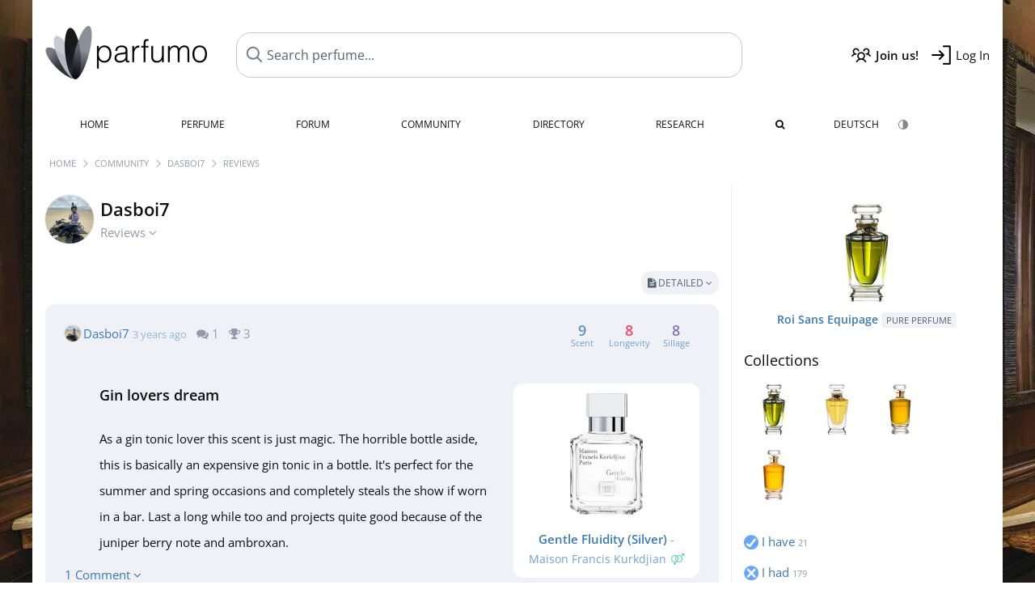

--- FILE ---
content_type: text/html; charset=UTF-8
request_url: https://www.parfumo.com/Users/Dasboi7/reviews
body_size: 8154
content:

<!DOCTYPE html>

<html lang="en">

	<head>
		
				<meta name="google-site-verification" content="zxJUhAYvkrWKUiYnD8mz27WHweO2nORrD06ONz9gECs">		<meta name="p:domain_verify" content="79c9b1baaf16bed67e4ba17dde6eee91"/>
		<meta name="fo-verify" content="48fe1994-cec3-46d7-8168-e8f1a7f889ef">
		<meta charset="utf-8">
				<meta name="viewport" content="width=device-width, initial-scale=1.0, viewport-fit=cover">
				<meta name="robots" content="noindex,follow">		<meta name="theme-color" content="#f0f1f6">				<link rel="preload" href="https://assets.parfumo.de/css/_style_defer10797.css" as="style" onload="this.onload=null;this.rel='stylesheet'">
<noscript><link rel="https://assets.parfumo.de/css/_style_defer10797.css" href="styles.css"></noscript>
<link rel="stylesheet" href="https://assets.parfumo.de/css/_style10797.css">


		<link rel="apple-touch-icon" sizes="57x57" href="https://images.parfumo.de/favi/apple-icon-57x57.png">
<link rel="apple-touch-icon" sizes="60x60" href="https://images.parfumo.de/favi/apple-icon-60x60.png">
<link rel="apple-touch-icon" sizes="72x72" href="https://images.parfumo.de/favi/apple-icon-72x72.png">
<link rel="apple-touch-icon" sizes="76x76" href="https://images.parfumo.de/favi/apple-icon-76x76.png">
<link rel="apple-touch-icon" sizes="114x114" href="https://images.parfumo.de/favi/apple-icon-114x114.png">
<link rel="apple-touch-icon" sizes="120x120" href="https://images.parfumo.de/favi/apple-icon-120x120.png">
<link rel="apple-touch-icon" sizes="144x144" href="https://images.parfumo.de/favi/apple-icon-144x144.png">
<link rel="apple-touch-icon" sizes="152x152" href="https://images.parfumo.de/favi/apple-icon-152x152.png">
<link rel="apple-touch-icon" sizes="180x180" href="https://images.parfumo.de/favi/apple-icon-180x180.png">
<link rel="icon" type="image/png" sizes="192x192"  href="https://images.parfumo.de/favi/android-icon-192x192.png">
<link rel="icon" type="image/png" sizes="32x32" href="https://images.parfumo.de/favi/favicon-32x32.png">
<link rel="icon" type="image/png" sizes="96x96" href="https://images.parfumo.de/favi/favicon-96x96.png">
<link rel="icon" type="image/png" sizes="16x16" href="https://images.parfumo.de/favi/favicon-16x16.png">
<meta name="msapplication-TileColor" content="#ffffff">
<meta name="msapplication-TileImage" content="https://images.parfumo.de/favi/ms-icon-144x144.png">
<meta name="theme-color" content="#ffffff">	
		<script>
	function _typeof(t) {
		return (_typeof = "function" == typeof Symbol && "symbol" == typeof Symbol.iterator ? function(t) {
			return typeof t
		} : function(t) {
			return t && "function" == typeof Symbol && t.constructor === Symbol && t !== Symbol.prototype ? "symbol" : typeof t
		})(t)
	}! function() {
		for (var t, e, o = [], n = window, r = n; r;) {
			try {
				if (r.frames.__tcfapiLocator) {
					t = r;
					break
				}
			} catch (t) {}
			if (r === n.top) break;
			r = n.parent
		}
		t || (function t() {
			var e = n.document,
				o = !!n.frames.__tcfapiLocator;
			if (!o)
				if (e.body) {
					var r = e.createElement("iframe");
					r.style.cssText = "display:none", r.name = "__tcfapiLocator", e.body.appendChild(r)
				} else setTimeout(t, 5);
			return !o
		}(), n.__tcfapi = function() {
			for (var t = arguments.length, n = new Array(t), r = 0; r < t; r++) n[r] = arguments[r];
			if (!n.length) return o;
			"setGdprApplies" === n[0] ? n.length > 3 && 2 === parseInt(n[1], 10) && "boolean" == typeof n[3] && (e = n[3], "function" == typeof n[2] && n[2]("set", !0)) : "ping" === n[0] ? "function" == typeof n[2] && n[2]({
				gdprApplies: e,
				cmpLoaded: !1,
				cmpStatus: "stub"
			}) : o.push(n)
		}, n.addEventListener("message", (function(t) {
			var e = "string" == typeof t.data,
				o = {};
			if (e) try {
				o = JSON.parse(t.data)
			} catch (t) {} else o = t.data;
			var n = "object" === _typeof(o) ? o.__tcfapiCall : null;
			n && window.__tcfapi(n.command, n.version, (function(o, r) {
				var a = {
					__tcfapiReturn: {
						returnValue: o,
						success: r,
						callId: n.callId
					}
				};
				t && t.source && t.source.postMessage && t.source.postMessage(e ? JSON.stringify(a) : a, "*")
			}), n.parameter)
		}), !1))
	}();
</script>

<script>
	window._sp_queue = [];
	window._sp_ = {
		config: {
			accountId: 1061,
			baseEndpoint: 'https://cdn.privacy-mgmt.com',

			gdpr: {},
			events: {
				onMessageChoiceSelect: function() {
					console.log('[event] onMessageChoiceSelect', arguments);
				},
				onMessageReady: function() {
					console.log('[event] onMessageReady', arguments);
				},
				onMessageChoiceError: function() {
					console.log('[event] onMessageChoiceError', arguments);
				},
				onPrivacyManagerAction: function() {
					console.log('[event] onPrivacyManagerAction', arguments);
				},
				onPMCancel: function() {
					console.log('[event] onPMCancel', arguments);
				},
				onMessageReceiveData: function() {
					console.log('[event] onMessageReceiveData', arguments);
				},
				onSPPMObjectReady: function() {
					console.log('[event] onSPPMObjectReady', arguments);
				},
				onConsentReady: function(consentUUID, euconsent) {
					console.log('[event] onConsentReady', arguments);
				},
				onError: function() {
					console.log('[event] onError', arguments);
				},
			}
		}
	}
</script>
<script src="https://cdn.privacy-mgmt.com/unified/wrapperMessagingWithoutDetection.js" async></script>
<script>
	var uuSymplr, allCookiesSymplr = document.cookie.split(";").map((e => e.split("="))).reduce(((e, [i, o]) => ({
		...e,
		[i.trim()]: decodeURIComponent(o)
	})), {});

	function createCookieSymplr(e, i) {
		var o = e;
		if (void 0 === (uuSymplr = allCookiesSymplr.uniqueUser)) {
			let e = (Date.now() + window.navigator.userAgent + websiteSymplr).toString();
			uuSymplr = sha256(e), document.cookie = `uniqueUser=${uuSymplr};max-age=31536000;path=/;SameSite=Strict; Secure`
		}
		if (o) {
			var u = allCookiesSymplr.uniqueUserLi;
			void 0 === u && (u = sha256(i), document.cookie = `uniqueUserLi=${u};max-age=31536000;path=/;SameSite=Strict; Secure`), uuSymplr = u
		} else document.cookie = "uniqueUserLi=; max-age=0"
	}
</script>

	<script>
		var dataLayer = [];
		dataLayer.push({
			'seite': 'parfumo.com'
		});
		dataLayer.push({
			'ads': 'true'
		});
					dataLayer.push({
				'video': 'false'
			});
							if (window.innerWidth <= 450) {
				dataLayer.push({
					'sonderanzeigen': 'false'
				});
			} else {
				dataLayer.push({
					'sonderanzeigen': 'false'
				});
			}
					</script>
	<script async src="https://cdns.symplr.de/parfumo.com/parfumo.js"></script>

			<style>	body { background:url('https://media.parfumo.com/user_bg/c3/c3_692e1eef7fc5e9771b2508a0098d4cf4091da9d7_1200.jpg') repeat; }
</style>				<script async src="https://www.googletagmanager.com/gtag/js?id=G-47SHE0CVWT"></script>
		<script>
			window.dataLayer = window.dataLayer || [];
			function gtag() {
				dataLayer.push(arguments);
			}
			gtag('js', new Date());
			gtag('config', 'G-47SHE0CVWT');
		</script>
	
				<title>Dasboi7's Perfume Reviews - Parfumo</title>
			</head>

<body>

<div id="disable_div"></div>


	<div class="header-wrapper">
		<header>
			<div class="header-v2" id="page-top">

	<div class="pre-nav flex">

		<div class="left">
			<div class="logo-holder-v2" itemscope itemtype="https://schema.org/Organization">
				<a href="https://www.parfumo.com" itemprop="url"><img src="https://images.parfumo.de/logos/logo_3.png" class="logo-v2" alt="Parfumo - the Perfume Community" itemprop="logo"></a>
			</div>
		</div>
		<!-- end left -->

		<div id="search-top" class="middle search hide-mobile">
			<form action="https://www.parfumo.com/s_perfumes_x.php" method="get" class="form-s-ext">
				<input type="hidden" name="in" value="1">
				<div class="search-top-a">
					<input id="s_top" class="action-livesearch" data-wearing-perfume-id="0" name="filter" type="text" value="" spellcheck="false" autocomplete="off" placeholder="Search perfume..." aria-label="Search perfume..."><button type="submit" class="btn-s-ext"><i class="fa fa-angle-right"></i></button>
				</div>
			</form>
			<div id="livesearch"></div>
		</div>
		<!-- end middle -->

		<div class="right">
			<div class="header-icons flex">
				<div class="icon search pointer" onclick="toggleSearch()"></div>
				<div class="icon login-reg register pointer"><a href="https://www.parfumo.com/account/register" class="black"><span class="bold">Join us!</span></a></div>
				<div id="login-btn" class="icon login-reg login pointer black"><span>Log In</span></div>
				<div id="sb-btn" class="icon sb pointer"></div>
			</div>
		</div>
		<!-- end right -->

	</div>
	<!-- end pre-nav -->

	<div class="nav-container">
		<nav class="navi">
			<a href="https://www.parfumo.com" class="">Home</a>
			<a href="https://www.parfumo.com/Perfumes" class="">Perfume</a>
			<a href="https://www.parfumo.com/forums" class="">Forum</a>
			<a href="https://www.parfumo.com/Community" class="">Community</a>
			<a href="https://www.parfumo.com/Brands" class="">Directory</a>
			<a href="https://www.parfumo.com/fdb" class="research" title="Research">Research</a>
			<a href="https://www.parfumo.com/search?show_search=1" class=""><i class="fa fa-search" title="Advanced Search"></i></a>
			<div>
				<a href="https://www.parfumo.de/" class="secondary">Deutsch</a>
				<a href="#" class="action_darkmode secondary" title="Dark Mode"><img src="https://images.parfumo.de/nav_darkmode.png" alt="Dark Mode" class="navi_icon"><span class="hide-desktop"> Dark</span></a>
	</div>
		</nav>
	</div>
</div>

<div class="nav-bottom cb"></div>

<div class="login-container grey-box mt-0-5 hide">
	<div class="login-container-form">
		<div class="text-lg bold mt-2 mb-1">Log in</div>
		<form action="https://www.parfumo.com/board/login.php" method="post">
			<input type="hidden" name="autologin" value="checked">
			<input type="hidden" name="login" value="Login">
			<input type="hidden" name="redirect" value="">			<div class="pb-1">
				<input type="text" placeholder="Username" name="username" id="username" class="uk-input"><br>
				<input type="password" placeholder="Password" name="password" id="password" class="uk-input" style="margin-top: 4px;"><br>
				<button class="pbtn pbtn-blue login-btn w-100 mt-1" type="submit">Log In</button>
				<div class="cb"></div>
				<div class="mt-1"><a href="https://www.parfumo.com/account/password_forgot">Forgot your Password?</a></div>
				<div class="mt-1"><a href=" https://www.parfumo.com/account/register">Create new account</a></div>
			</div>
		</form>
	</div>
</div>
<div class="nav-bottom cb"></div>
		</header>
	</div>

			<div class="bc_wrapper"><div id="bc_holder" class="flex w-100"><div class="bc_link"><a href="https://www.parfumo.com">Home</a></div><div class="bc_sep"></div><div class="bc_link"><a href="https://www.parfumo.com/Community">Community</a></div><div class="bc_sep"></div><div class="bc_link"><a href="https://www.parfumo.com/Users/Dasboi7">Dasboi7</a></div><div class="bc_sep"></div><div class="bc_link">Reviews</div></div></div>
	
	<div class="body-wrapper w-100">

		<div class="page-wrapper">
<div class="content_wrapper">

	<div class="main">
		<div class="idcard-nav-arrow-toggle pointer flex mt-1">
	<div>
		<img src="https://media.parfumo.com/user_photo/42/42_cadcaeb0abe1c5c5c3eac27ab950ceb7e68d918c_1000.jpg?width=120&aspect_ratio=1:1" class="user-pic-id-card" alt="Dasboi7">
	</div>
	<div>
		<h1>Dasboi7</h1>
		<div class="text-base nowrap lightgrey mb-2">
			Reviews <i class="fa fa-angle-down idcard-nav-arrow arrow-bounce" aria-hidden="true"></i>
		</div>
	</div>
</div>


<div class="ptabs-container idcard-nav hide mb-1"><nav class="flex ptabs "><div><a href="https://www.parfumo.com/Users/Dasboi7"><img src="https://media.parfumo.com/user_photo/42/42_cadcaeb0abe1c5c5c3eac27ab950ceb7e68d918c_1000.jpg?width=40&aspect_ratio=1:1" alt="Dasboi7" class="user-pic-xs mr-0 mb-0">Dasboi7</a></div><div><a href="https://www.parfumo.com/Users/Dasboi7/Collection"><img src="https://images.parfumo.de/icon_collection_36.png" alt="Collections" class="ptab-image"> Collections <span class="ptab-cnt text-3xs lightgrey">21</span></a></div><div class="active"><a href="https://www.parfumo.com/Users/Dasboi7/reviews"><img src="https://images.parfumo.de/icon_review_36.png" alt="Reviews" class="ptab-image"> Reviews <span class="ptab-cnt text-3xs lightgrey">4</span></a></div><div><a href="https://www.parfumo.com/Users/Dasboi7/statements"><img src="https://images.parfumo.de/icon_statement_36.png" alt="Statements" class="ptab-image"> Statements <span class="ptab-cnt text-3xs lightgrey">13</span></a></div><div><a href="https://www.parfumo.com/Users/Dasboi7/Photo_Album"><img src="https://images.parfumo.de/icon_album_36.png" alt="Album" class="ptab-image"> Album <span class="ptab-cnt text-3xs lightgrey">20</span></a></div><div><a href="https://www.parfumo.com/Users/Dasboi7/Wall"><img src="https://images.parfumo.de/icon_wall_36.png" alt="Wall" class="ptab-image"> Wall <span class="ptab-cnt text-3xs lightgrey">15</span></a></div></nav></div>

	<div class="p-filter-section-wrap mt-1 mb-1">
		<div class="p-filter-section-filter"></div>
		<div class="p-filter-section-view">
			<div class="pdropdn">
				<div class="pbtn-link pbtn-link-small nowrap pointer" onclick="toggleViewDropdown(this)">
					<i class="fa fa-file-text" aria-hidden="true"></i> Detailed <i class="fa fa-angle-down"></i>
				</div>
				<div class="pdropdn-options" style="display:none;">
																													<a href="?view=boxes&order=date_desc" rel="nofollow"><i class="fa fa-th-large"></i> Compact</a>
																								<a href="?view=perfumes&order=date_desc" rel="nofollow"><i class="fa fa-th"></i> Perfumes</a>
															</div>
			</div>
		</div>
	</div>




	
		
		
<div class="review-box-user-reviews-page grey-box mb-2 review_box_full_191134">

	<div class="mb-1">
		<div class="header_left mb-2">
			<div class="mb-1">
				<a href="https://www.parfumo.com/Users/Dasboi7"><img src="https://media.parfumo.com/user_photo/42/42_cadcaeb0abe1c5c5c3eac27ab950ceb7e68d918c_1000.jpg?width=120&aspect_ratio=1:1" class="user-pic-xs" alt="">Dasboi7</a> <span class="text-xs lightblue2">3 years ago</span>

				
				<span class="lightgrey fr ml-1"><i class="fa fa-trophy" aria-hidden="true"></i> 3</span>				<span class="lightgrey fr ml-1"><i class="fa fa-comments" aria-hidden="true"></i> 1</span>
							</div>
		</div>
		<div class="header_right mb-2">
			
			<a href="https://www.parfumo.com/Perfumes/Maison_Francis_Kurkdjian/gentle-fluidity-silver/reviews/191134">
		<div class="voting-nrs voting-nrs-reviews pointer">

		
							<span class="voting-icon-nr" itemprop="reviewRating" itemscope itemtype="http://schema.org/Rating">
					<meta itemprop="worstRating" content="0">
					<meta itemprop="bestRating" content="10">
					<meta itemprop="ratingValue" content="9.0">
					<span class="nr blue">9</span>Scent				</span>
			
			<span class="voting-icon-nr">
					<span class="nr red">8</span>Longevity				</span>
			
			<span class="voting-icon-nr">
					<span class="nr purple">8</span>Sillage				</span>
			
						</div>
			</a>
			</div>
		<div class="cb"></div>
	</div>

	<div class="image p-1 text-center rounded">
		<a href="https://www.parfumo.com/Perfumes/Maison_Francis_Kurkdjian/gentle-fluidity-silver">
			<img src="https://media.parfumo.com/perfumes/d7/d7353a-gentle-fluidity-silver-maison-francis-kurkdjian_1200.jpg?width=240&aspect_ratio=1:1" alt="Gentle Fluidity (Silver)">
		</a>
		<div class="mt-1"><a href="https://www.parfumo.com/Perfumes/Maison_Francis_Kurkdjian/gentle-fluidity-silver" class="bold">Gentle Fluidity (Silver)</a> <a href="https://www.parfumo.com/Perfumes/Maison_Francis_Kurkdjian" class="text-sm lightblue nobold">- Maison Francis Kurkdjian<span class="ml-0-5 lightgreen"><i class="fa fa-venus-mars"></i></span></a></div>
	</div>

	<div class="w-limit">
		
		<div id="r_title_191134" class="text-lg bold mb-2">Gin lovers dream</div>
		<div id="r_text_191134" class="text leading-8">As a gin tonic lover this scent is just magic. The horrible bottle aside, this is basically an expensive gin tonic in a bottle. It's perfect for the summer and spring occasions and completely steals the show if worn in a bar. Last a long while too and projects quite good because of the juniper berry note and ambroxan. </div>
	</div>

		
<div id="comments-reviews-191134" ></div>

	<div class="blue pointer mt-1 mb-2" id="comments-dropdown-reviews-191134">
		<span class="comments_nr_wrapper_reviews_191134"><span class="comments_nr_reviews_191134">1 Comment</span> <i class="fa fa-angle-down arr_reviews_191134"></i></span>
	</div>

	<div id="comments-holder-reviews-191134"  class="hide" ></div>




</div>		
<div class="review-box-user-reviews-page grey-box mb-2 review_box_full_190936">

	<div class="mb-1">
		<div class="header_left mb-2">
			<div class="mb-1">
				<a href="https://www.parfumo.com/Users/Dasboi7"><img src="https://media.parfumo.com/user_photo/42/42_cadcaeb0abe1c5c5c3eac27ab950ceb7e68d918c_1000.jpg?width=120&aspect_ratio=1:1" class="user-pic-xs" alt="">Dasboi7</a> <span class="text-xs lightblue2">3 years ago</span>

				
				<span class="lightgrey fr ml-1"><i class="fa fa-trophy" aria-hidden="true"></i> 3</span>							</div>
		</div>
		<div class="header_right mb-2">
			
			<a href="https://www.parfumo.com/Perfumes/Argos/triumph-of-bacchus-eau-de-parfum/reviews/190936">
		<div class="voting-nrs voting-nrs-reviews pointer">

		
							<span class="voting-icon-nr" itemprop="reviewRating" itemscope itemtype="http://schema.org/Rating">
					<meta itemprop="worstRating" content="0">
					<meta itemprop="bestRating" content="10">
					<meta itemprop="ratingValue" content="10">
					<span class="nr blue">10</span>Scent				</span>
			
			<span class="voting-icon-nr">
					<span class="nr red">7</span>Longevity				</span>
			
			<span class="voting-icon-nr">
					<span class="nr purple">7</span>Sillage				</span>
			
						</div>
			</a>
			</div>
		<div class="cb"></div>
	</div>

	<div class="image p-1 text-center rounded">
		<a href="https://www.parfumo.com/Perfumes/Argos/triumph-of-bacchus-eau-de-parfum">
			<img src="https://media.parfumo.com/perfumes/0d/0da0d8-triumph-of-bacchus-eau-de-parfum-argos_1200.jpg?width=240&aspect_ratio=1:1" alt="Triumph of Bacchus (Eau de Parfum)">
		</a>
		<div class="mt-1"><a href="https://www.parfumo.com/Perfumes/Argos/triumph-of-bacchus-eau-de-parfum" class="bold">Triumph of Bacchus <span class="label_a upper small ml-0-5"> Eau de Parfum</span></a> <a href="https://www.parfumo.com/Perfumes/Argos" class="text-sm lightblue nobold">- Argos<span class="ml-0-5 lightgreen"><i class="fa fa-venus-mars"></i></span></a></div>
	</div>

	<div class="w-limit">
		
		<div id="r_title_190936" class="text-lg bold mb-2">Red Tobacco but next level</div>
		<div id="r_text_190936" class="text leading-8">As the title might imply, this is basically red tobacco but with added peach and apple on the top and blended to absolute perfection. This is what red tobacco would've liked to be. From a 10/10 bottle to the actually improved scent itself this one basically makes red tobacco irrelevant.  It also doesn't have any hard screechy opening that red tobacco has so it can be enjoyed immediately. The rum is simply stunning as well. In my mind, a autumn/winter scent only.</div>
	</div>

		
<div id="comments-reviews-190936" ></div>

	<div class="blue pointer mt-1 mb-2" id="comments-dropdown-reviews-190936">
		<span class="comments_nr_wrapper_reviews_190936 hide"><span class="comments_nr_reviews_190936">0 Comments</span> <i class="fa fa-angle-down arr_reviews_190936"></i></span>
	</div>

	<div id="comments-holder-reviews-190936"  class="hide" ></div>




</div>		
<div class="review-box-user-reviews-page grey-box mb-2 review_box_full_190927">

	<div class="mb-1">
		<div class="header_left mb-2">
			<div class="mb-1">
				<a href="https://www.parfumo.com/Users/Dasboi7"><img src="https://media.parfumo.com/user_photo/42/42_cadcaeb0abe1c5c5c3eac27ab950ceb7e68d918c_1000.jpg?width=120&aspect_ratio=1:1" class="user-pic-xs" alt="">Dasboi7</a> <span class="text-xs lightblue2">3 years ago</span>

				
				<span class="lightgrey fr ml-1"><i class="fa fa-trophy" aria-hidden="true"></i> 4</span>							</div>
		</div>
		<div class="header_right mb-2">
					</div>
		<div class="cb"></div>
	</div>

	<div class="image p-1 text-center rounded">
		<a href="https://www.parfumo.com/Perfumes/Roja_Parfums/oligarch-eau-de-parfum">
			<img src="https://media.parfumo.com/perfumes/0b/0b4e0e-oligarch-eau-de-parfum-roja-parfums_1200.jpg?width=240&aspect_ratio=1:1" alt="Oligarch (Eau de Parfum)">
		</a>
		<div class="mt-1"><a href="https://www.parfumo.com/Perfumes/Roja_Parfums/oligarch-eau-de-parfum" class="bold">Oligarch <span class="label_a upper small ml-0-5"> Eau de Parfum</span></a> <a href="https://www.parfumo.com/Perfumes/Roja_Parfums" class="text-sm lightblue nobold">- Roja Parfums<span class="ml-0-5 lightblue"><i class="fa fa-mars"></i></span></a></div>
	</div>

	<div class="w-limit">
		
		<div id="r_title_190927" class="text-lg bold mb-2">Signature fragrance </div>
		<div id="r_text_190927" class="text leading-8">For me this is easily a signature scent that can be worn anywhere. The mixture between the citruses and smokiness reminds of the same feel I had when I smelled the "real" Aventus back in the day - which was that this is how a man should smell. <br />
<br />
Needless to say this can't be compared to Aventus smell wise. This is classy as it can be. I do not understand why this version has been discontinued because I've had both this and the new Parfum, and this is superior in every category, especially smell profile and performance. Do not buy Parfum version. If you can get it, EdP is the king.</div>
	</div>

		
<div id="comments-reviews-190927" ></div>

	<div class="blue pointer mt-1 mb-2" id="comments-dropdown-reviews-190927">
		<span class="comments_nr_wrapper_reviews_190927 hide"><span class="comments_nr_reviews_190927">0 Comments</span> <i class="fa fa-angle-down arr_reviews_190927"></i></span>
	</div>

	<div id="comments-holder-reviews-190927"  class="hide" ></div>




</div>		
<div class="review-box-user-reviews-page grey-box mb-2 review_box_full_190924">

	<div class="mb-1">
		<div class="header_left mb-2">
			<div class="mb-1">
				<a href="https://www.parfumo.com/Users/Dasboi7"><img src="https://media.parfumo.com/user_photo/42/42_cadcaeb0abe1c5c5c3eac27ab950ceb7e68d918c_1000.jpg?width=120&aspect_ratio=1:1" class="user-pic-xs" alt="">Dasboi7</a> <span class="text-xs lightblue2">3 years ago</span>

				
				<span class="lightgrey fr ml-1"><i class="fa fa-trophy" aria-hidden="true"></i> 2</span>							</div>
		</div>
		<div class="header_right mb-2">
			
			<a href="https://www.parfumo.com/Perfumes/Roja_Parfums/oceania-eau-de-parfum/reviews/190924">
		<div class="voting-nrs voting-nrs-reviews pointer">

		
							<span class="voting-icon-nr" itemprop="reviewRating" itemscope itemtype="http://schema.org/Rating">
					<meta itemprop="worstRating" content="0">
					<meta itemprop="bestRating" content="10">
					<meta itemprop="ratingValue" content="7.0">
					<span class="nr blue">7</span>Scent				</span>
			
			<span class="voting-icon-nr">
					<span class="nr red">7</span>Longevity				</span>
			
			<span class="voting-icon-nr">
					<span class="nr purple">7</span>Sillage				</span>
			
						</div>
			</a>
			</div>
		<div class="cb"></div>
	</div>

	<div class="image p-1 text-center rounded">
		<a href="https://www.parfumo.com/Perfumes/Roja_Parfums/oceania-eau-de-parfum">
			<img src="https://media.parfumo.com/perfumes/23/23ce54-oceania-roja-parfums_1200.jpg?width=240&aspect_ratio=1:1" alt="Oceania (Eau de Parfum)">
		</a>
		<div class="mt-1"><a href="https://www.parfumo.com/Perfumes/Roja_Parfums/oceania-eau-de-parfum" class="bold">Oceania <span class="label_a upper small ml-0-5"> Eau de Parfum</span></a> <a href="https://www.parfumo.com/Perfumes/Roja_Parfums" class="text-sm lightblue nobold">- Roja Parfums<span class="ml-0-5 lightgreen"><i class="fa fa-venus-mars"></i></span></a></div>
	</div>

	<div class="w-limit">
		
		<div id="r_title_190924" class="text-lg bold mb-2">Simple but classy</div>
		<div id="r_text_190924" class="text leading-8">The title says it all. This is a very simple scent compared to Roja's other creations but regardless of that, it's a tart citrus bomb that does last a good while. It's great near the water as the citrus cuts through the heat.  It's not worth retail price but if you can get it cheaper it's a good summer fragrance for any occasion maybe except office.</div>
	</div>

		
<div id="comments-reviews-190924" ></div>

	<div class="blue pointer mt-1 mb-2" id="comments-dropdown-reviews-190924">
		<span class="comments_nr_wrapper_reviews_190924 hide"><span class="comments_nr_reviews_190924">0 Comments</span> <i class="fa fa-angle-down arr_reviews_190924"></i></span>
	</div>

	<div id="comments-holder-reviews-190924"  class="hide" ></div>




</div>		
		
		
		</div>

	<div class="sidebar">
		


	<div class="pgrid">
		
	<div class="col">
						<div class="image">
							<a href="https://www.parfumo.com/Perfumes/Henry_Jacques/Roi_Sans_Equipage"><img src="https://media.parfumo.com/perfumes/8c/8ccc06-roi-sans-equipage-pure-perfume-henry-jacques_1200.jpg?width=240&aspect_ratio=1:1" alt="Roi Sans Equipage (Pure Perfume) by Henry Jacques" loading="lazy"></a>
					</div>

		
		<div class="name">
			<a href="https://www.parfumo.com/Perfumes/Henry_Jacques/Roi_Sans_Equipage">Roi Sans Equipage <span class="label_a small upper"> Pure Perfume</span></a>
			
			
					</div>
		
																											
		
		
		
			</div>	</div>




<div class="text-lg mb-1">
	<a href="https://www.parfumo.com/Users/Dasboi7/Collection" class="black">Collections</a>
</div>

			<a href="https://www.parfumo.com/Perfumes/Henry_Jacques/Roi_Sans_Equipage"><img src="https://media.parfumo.com/perfumes/8c/8ccc06-roi-sans-equipage-pure-perfume-henry-jacques_1200.jpg?width=120&aspect_ratio=1:1" alt="Roi Sans Equipage (Pure Perfume)"  class="p_pic_sidebar"></a>
			<a href="https://www.parfumo.com/Perfumes/Henry_Jacques/fabien-absolute-pure-perfume"><img src="https://media.parfumo.com/perfumes/2c/2cc204-fabien-absolute-pure-perfume-henry-jacques_1200.jpg?width=120&aspect_ratio=1:1" alt="Fabien Absolute (Pure Perfume)"  class="p_pic_sidebar"></a>
			<a href="https://www.parfumo.com/Perfumes/Henry_Jacques/roi-sans-equipage-eau-de-parfum"><img src="https://media.parfumo.com/perfumes/ed/ed7f36-roi-sans-equipage-extrait-de-parfum-henry-jacques_1200.jpg?width=120&aspect_ratio=1:1" alt="Roi Sans Equipage (Extrait de Parfum)"  class="p_pic_sidebar"></a>
			<a href="https://www.parfumo.com/Perfumes/Henry_Jacques/les-brumes-et-pourtant-eau-de-parfum"><img src="https://media.parfumo.com/perfumes/0d/0d5d41-et-pourtant-extrait-de-parfum-henry-jacques_1200.jpg?width=120&aspect_ratio=1:1" alt="Et Pourtant (Extrait de Parfum)"  class="p_pic_sidebar"></a>
	
<div class="wardrobe_list_sidebar mt-2 flex flex-wrap">

			<a href="https://www.parfumo.com/Users/Dasboi7/Collection/I_have"><img src="https://images.parfumo.de/wr/icon_have.png" alt="I have">
			<div>I have <span class="text-3xs lightgrey">21</span></div>
		</a>
	
			<a href="https://www.parfumo.com/Users/Dasboi7/Collection/I_had"><img src="https://images.parfumo.de/wr/icon_had.png" alt="I had">
			<div>I had <span class="text-3xs lightgrey">179</span></div>
		</a>
	
			<div>
			<a href="https://www.parfumo.com/Users/Dasboi7/Collection/Wish_List"><img src="https://images.parfumo.de/wr/icon_want.png" alt="Wish List">
				<div>Wish List <span class="text-3xs lightgrey">7</span></div>
			</a>
		</div>
	
	
			<a href="https://www.parfumo.com/Users/Dasboi7/Collection/Tested"><img src="https://images.parfumo.de/wr/icon_tested.png" alt="Tested">
			<div>Tested <span class="text-3xs lightgrey">133</span></div>
		</a>
	
	
	
	</div>					<div class="text-center mt-2 mb-1">
	<div class="blue-box">
		<a href="https://www.parfumo.com/welcome" class="text-sm"><span class="text-3xl">👋</span><br>
		Create your Parfumo Account! <i class="fa fa-angle-right" aria-hidden="true"></i></a>
	</div>
</div>			</div>

</div>

</div>
</div>

<footer id="footer_holder">

	<div id="footer">

					<div class="mt-2"><a href="https://www.parfumo.com/account/register">Create your account now!</a></div>
		
		<div class="footer-links leading-8 flex">

			<div class="section">
				<div class="links">
					<div class="section_title upper">All about perfume</div>
					<a href="https://www.parfumo.com/Perfumes" class="lightgrey">Perfume</a><br>
					<a href="https://www.parfumo.com/Popular_Brands" class="lightgrey">Perfume Brands</a><br>
					<a href="https://www.parfumo.com/Perfumers" class="lightgrey">Perfumers</a><br>
					<a href="https://www.parfumo.com/Fragrance_Notes" class="lightgrey">Fragrance Notes</a><br>
					<a href="https://www.parfumo.com/Perfumes/Dupes" class="lightgrey">Similar Perfumes</a>
				</div>
			</div>

			<div class="section">
				<div class="links">
					<div class="section_title upper">Parfumo</div>
					<a href="https://www.parfumo.com/rules" class="lightgrey">Community Rules</a><br>
					<a href="https://www.parfumo.com/team" class="lightgrey">Parfumo Team</a><br>
															<a href="https://parfumo.app" rel="noopener" target="_blank" class="lightgrey">Parfumo App</a><br>									</div>
			</div>

			<div class="section">
				<div class="links">
					<div class="section_title upper">Service</div>
					<a href="https://www.parfumo.com/help" class="lightgrey">Help</a><br>
					<a href="https://www.parfumo.com/Sitemap" class="lightgrey">Sitemap</a><br>
					<a href="https://www.parfumo.com/Privacy_Policy" class="lightgrey">Privacy Policy</a><br>
										<a href="#" onclick="window._sp_.gdpr.loadPrivacyManagerModal(237108)" class="lightgrey">Cookie Settings</a><br>					<a href="https://www.parfumo.com/legal-notice" class="lightgrey">Legal Notice</a>
				</div>
			</div>

			<div class="section">

				<div class="social-icons flex">
					<div><a href="https://instagram.com/parfumo" rel="noopener" target="_blank"><img src="https://images.parfumo.de/social/instagram.png" loading="lazy" alt="Instagram"></a></div>
					<div><a href="https://www.facebook.com/parfumo" rel="noopener" target="_blank"><img src="https://images.parfumo.de/social/facebook.png" loading="lazy" alt="Facebook"></a></div>
					<div><a href="https://twitter.com/parfumo" rel="noopener" target="_blank"><img src="https://images.parfumo.de/social/x.png" loading="lazy" alt="X / Twitter"></a></div>
				</div>

				<div class="store_icons">
					
											<a href="https://apps.apple.com/app/parfumo/id1220565521" rel="noopener" target="_blank"><img src="https://images.parfumo.de/footer_app_store.png" alt="App Store" loading="lazy" class="app"></a>
						<a href="https://play.google.com/store/apps/details?id=de.parfumo.app&hl=en" rel="noopener" target="_blank"><img src="https://images.parfumo.de/footer_play_store.png" loading="lazy" alt="Play Store" class="app"></a>
														</div>
				<div class="mt-0-5">
										<div class="lang-toggle">
																			<span class="active"><img src="https://images.parfumo.de/footer_us.png" alt="EN" loading="lazy">English</span>
							<a href="https://www.parfumo.de/"><img src="https://images.parfumo.de/footer_de.png" alt="DE" loading="lazy">Deutsch</a>
											</div>
				</div>
			</div>
		</div>

		<div class="text-center mt-2"><a href="https://www.parfumo.com/support-us" class="pbtn pbtn-darkgrey"><img src="https://images.parfumo.de/donate_icon_footer.png" alt="This community is fueled by our passion for perfume ...and coffee!" class="donate_mug">Support Parfumo <i class="fa fa-angle-right" aria-hidden="true"></i></a></div>

		<div class="text-2xs text-center lightgrey upper mt-3">
			Smelling great since 2008! | &copy; Parfumo
		</div>

		
	</div>

</footer>

<script src="https://www.parfumo.com/js/plugins/jquery-3.7.1.min.js"></script>
<script src="https://assets.parfumo.de/js/_js_main10797.js"></script>
<script src="https://assets.parfumo.de/js/main10797.js"></script>




	<script>
		$(document).on('click','.action_darkmode',function(e){e.preventDefault();$(this).html('<i class="fa fa-spinner fa-spin"></i>');toggleDarkMode();});$(document).on('submit','.form-s-ext',function(){$('.btn-s-ext i').removeClass('fa-angle-right').addClass('fa-spinner fa-spin');});$(document).on('focus','.action-livesearch',function(){$('.btn-s-ext').show().animateCss('fadeIn');});$(document).on('click','.action-livesearch',function(){$(this).select();});$(document).on('keyup','.action-livesearch',function(e){performLiveSearch(e);});$(".idcard-nav-arrow-toggle").click(function(){toggleWithArrows('.idcard-nav','.idcard-nav-arrow');});$('#comments-dropdown-reviews-191134').click(function(){getAllComments('reviews','191134','121487','137424','ca9eac55133b6f0964b478269798b2bd',true,false,'1','0');});$('#comments-dropdown-reviews-190936').click(function(){getAllComments('reviews','190936','134716','137424','79789d4e8c8080242811b0e98cb23b5b',true,false,'1','0');});$('#comments-dropdown-reviews-190927').click(function(){getAllComments('reviews','190927','78567','137424','6dd2f8b0bc5c7104a634367a913dcbb6',true,false,'1','0');});$('#comments-dropdown-reviews-190924').click(function(){getAllComments('reviews','190924','132883','137424','9086388cc0811ace75a1da5880a9f962',true,false,'1','0');});$(document).on('click','.action_toggle_review_translation',function(){getOriginalReviewTexts($(this).attr('data-review_id'),$(this).attr('data-lang'),$(this).attr('data-h'),'413a0e726027a76572b7d53d6baec3ba');});	</script>

<script>(function(){function c(){var b=a.contentDocument||a.contentWindow.document;if(b){var d=b.createElement('script');d.innerHTML="window.__CF$cv$params={r:'9c14a4e6dad219ef',t:'MTc2ODk3NTc4MA=='};var a=document.createElement('script');a.src='/cdn-cgi/challenge-platform/scripts/jsd/main.js';document.getElementsByTagName('head')[0].appendChild(a);";b.getElementsByTagName('head')[0].appendChild(d)}}if(document.body){var a=document.createElement('iframe');a.height=1;a.width=1;a.style.position='absolute';a.style.top=0;a.style.left=0;a.style.border='none';a.style.visibility='hidden';document.body.appendChild(a);if('loading'!==document.readyState)c();else if(window.addEventListener)document.addEventListener('DOMContentLoaded',c);else{var e=document.onreadystatechange||function(){};document.onreadystatechange=function(b){e(b);'loading'!==document.readyState&&(document.onreadystatechange=e,c())}}}})();</script></body>

</html>